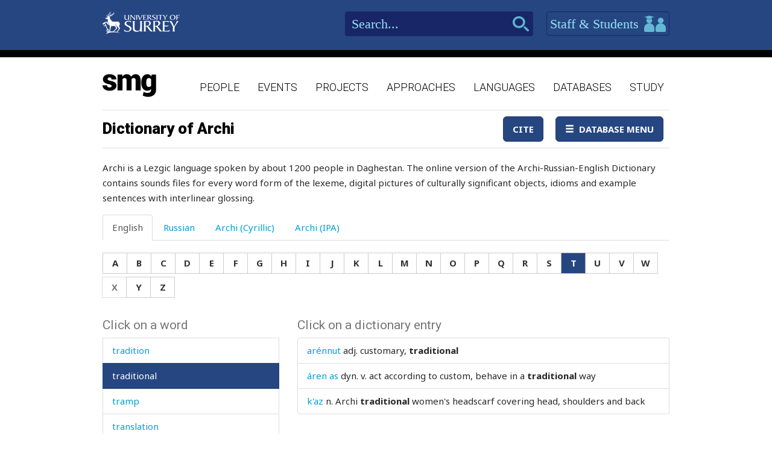

--- FILE ---
content_type: text/html; charset=utf-8
request_url: https://www.smg.surrey.ac.uk/archi-dictionary/?LE=116&WE=1669
body_size: 85607
content:


<!DOCTYPE html>
<!--[if lt IE 7]>      <html class="no-js ie6"> <![endif]-->
<!--[if IE 7]>         <html class="no-js ie7"> <![endif]-->
<!--[if IE 8]>         <html class="no-js ie8"> <![endif]-->
<!--[if gt IE 8]><!-->
<html class="no-js">
<!--<![endif]-->
<head><meta charset="utf-8" /><meta http-equiv="X-UA-Compatible" content="IE=Edge,chrome=1" /><link href="/favicon.ico" rel="icon" /><title>
	Dictionary of Archi - Surrey Morphology Group
</title><meta name="viewport" content="width=device-width, initial-scale=1" /><link rel='canonical' href='/archi-dictionary/' /><link href="//fonts.googleapis.com/css?family=Roboto:400,300,700,900,500" rel="stylesheet" type="text/css" /><link href="//fonts.googleapis.com/css?family=Noto+Sans:400,700" rel="stylesheet" type="text/css" /><link rel="stylesheet" href="../assets/css/style.min.css" />

    
    <link rel="stylesheet" href="/assets/css/db-style.min.css">


    <script type="text/javascript" src="/assets/scripts/libs/modernizr-2.6.2.min.js"> </script>
</head>
<body>
    
    <div class="container">
        <header class="header">
    <div class="top">
        <div class="wrapper">
            <a href="http://www.surrey.ac.uk/" class="logo">
                <img src="/assets/img/logo.png" alt="">
            </a>
            <div class="right">
                <div class="search">
                    <form method="get" action="/search">
                        <input type="text" placeholder="Search..." id="s" name="s" class="in-text">
                        <input type="submit" class="search-btn">
                    </form>
                </div>
                <a id="btn-staff-students" href="http://www.surrey.ac.uk/" class="btn-blue">Staff & Students
                    <i></i>
                </a>
                
            </div>
        </div>
    </div>
    <div class="bottom">
        <div class="wrapper">
            <a href="/" class="logo-main">
                <img src="/assets/img/logo-main.png" alt="">
            </a>
            <nav class="main-navigation">
    <ul>
                <li>
                    <a href="/people/">People</a>
                </li>
                <li>
                    <a href="/events/">Events</a>
                </li>
                <li>
                    <a href="/projects/">Projects</a>
                </li>
                <li>
                    <a href="/approaches/">Approaches</a>
                </li>
                <li>
                    <a href="/languages/">Languages</a>
                </li>
                <li>
                    <a href="/databases/">Databases</a>
                </li>
                <li>
                    <a href="/study/">Study</a>
                </li>

    </ul>
    <a href="javascript:;" class="mobile-nav-btn">
        <i class="ico mobile-nav"></i>
        <span>menu</span>
    </a>
</nav>
        </div>
    </div>
</header>

        <section class="content" id="content">
            
    <div class="wrapper db">
        
        <div class="db">
            <div class="container space-bottom databases-wrapper">
                

<nav class="navbar navbar-default" role="navigation">
    <div class="navbar-header">
        <button type="button" class="navbar-toggle" data-toggle="collapse" data-target="#navbar" aria-expanded="false" aria-controls="navbar">
            <span class="sr-only">Toggle navigation</span>
            <span class="icon-bar"></span>
            <span class="icon-bar"></span>
            <span class="icon-bar"></span>
        </button>
        <h1 class='navbar-brand''><a href='#'>Dictionary of Archi</a></h1>
    </div>
    <div id="navbar" class="navbar-collapse collapse">
        <ul class="nav navbar-nav navbar-right">
            <li><a href="/archi-dictionary/cite/" id="CiteLink" class="btn btn-primary" data-toggle="lightbox">Cite</a></li>
            
            <li id="NavigationDropDown" class="dropdown">
                <a class="btn btn-primary dropdown-toggle" data-toggle="dropdown" aria-expanded="false">
                    <span class="glyphicon glyphicon-menu-hamburger"></span>&nbsp;&nbsp;Database Menu</a>
                <ul class="dropdown-menu" role="menu">
                    
                            <li><a href="/archi-dictionary/" id="TheLink">Dictionary of Archi</a></li>
                        
                            <li><a href="/projects/archi-dictionary/print-edition/" id="TheLink">Dictionary of Archi - Print edition</a></li>
                        
                            <li><a href="/projects/archi-dictionary/reference-edition/" id="TheLink">Dictionary of Archi - Reference edition</a></li>
                        
                            <li><a href="/projects/archi-dictionary/linguists-edition/" id="TheLink">Dictionary of Archi - Linguist&#39;s edition</a></li>
                        
                            <li><a href="/archi-dictionary/help/" id="TheLink">Help</a></li>
                        
                    
                    
                </ul>
            </li>
        </ul>
    </div>
    <!--/.nav-collapse -->
</nav>


                <form method="post" action="/archi-dictionary/?LE=116&amp;WE=1669" id="form1">
<div class="aspNetHidden">
<input type="hidden" name="__VIEWSTATE" id="__VIEWSTATE" value="hoQr+SPn/VyKlzaXhozsQkhLZ7w3KZX42+XgDBZm5EschYFRT9dzQn0rmi6Y/USwUBZ0WhNuS6WVLcIUzV2gY5lU5c0J7rzjb6QMOGFl2GVvR0BkEOTHL2qze5ZRUyK91lj1JJBpMLONStH9cRHFij+LTjPuK095sFHrpA/RcZtzSKekFMpQhpVBuE9x+OJny55mt3VcW7z5odNSYrZCXzYuemtY8wcMTouxs+kBiE9vAC/dlJzclpt7c5AKRgU7DUhnWNJEUt8riAaxp5a/[base64]/JEWNijViiuXNSSVutaHpI/4UXYb1+gRVv0aVOx5uBiV0jn/nUnEWAc22leHRRY3vDrWd+dFLnQLzn+NIw7civKgRTIJaeDLOXdZlCLVwEo+yCSMFDNO/Dymc7b99JHbo3Gilw0x+ACprfRMMyj6OdThmchqqsYt3K+jkIiJ3uIWu4xCx3jHPLVJ591Xh0SOLxB4chRxo6JXk8PpnH/5U0qrYOYrouAXwUKA9wS4CK6MnI3Sj0vFYJR+OBTMNf1pcBqFqJaSVxFc82C8SMPUMD5NHzDqK2V7+/hA1kBK3pDYHV0d8qGuiUeeDVcvMexjn5x36ll04GkPFIHdKsScF51VCTciwgkgzW+dVHTRppAEuwyyne0t499VdfRUMcHv3fOBDya8ikC0WtQT/EB7585Ng/IXE5heyPuVshodCFNgSopDLiDN36iJs58ELv3N9vu8Iy5Sdg8pai/w==" />
</div>

<script type="text/javascript">
//<![CDATA[
var theForm = document.forms['form1'];
if (!theForm) {
    theForm = document.form1;
}
function __doPostBack(eventTarget, eventArgument) {
    if (!theForm.onsubmit || (theForm.onsubmit() != false)) {
        theForm.__EVENTTARGET.value = eventTarget;
        theForm.__EVENTARGUMENT.value = eventArgument;
        theForm.submit();
    }
}
//]]>
</script>


<script src="/WebResource.axd?d=pynGkmcFUV13He1Qd6_TZBbqf2SB27EcG7IZl5oosjUeL0eCJ9Vj7bkXqcRGOLUYNGSGhIs61Ju_3jruuGsA-Q2&amp;t=638942246805310136" type="text/javascript"></script>

                    <p>Archi is a Lezgic language spoken by about 1200 people in Daghestan. The online version of the Archi-Russian-English Dictionary contains sounds files for every word form of the lexeme, digital pictures of culturally significant objects, idioms and example sentences with interlinear glossing.</p>
<p><span style="border-radius: 2px; text-indent: 20px; width: auto; padding: 0px 4px 0px 0px; text-align: center; font: bold 11px/20px 'Helvetica Neue',Helvetica,sans-serif; color: #ffffff; background: #bd081c  no-repeat scroll 3px 50% / 14px 14px; position: absolute; opacity: 1; z-index: 8675309; display: none; cursor: pointer; top: 22px; left: 18px;">Save</span></p>
                    


<div id="archi" data-db-group-name="archi">
    <div class="row">
        <div class="col-sm-12">
            <div role="tabpanel">
                <ul class="nav nav-tabs space-bottom" role="tablist">
                    <li role="presentation" class="active"><a href="#english" aria-controls="english" role="tab" data-toggle="tab">English</a></li>
                    <li role="presentation" class=""><a href="#russian" aria-controls="russian" role="tab" data-toggle="tab">Russian</a></li>
                    <li role="presentation" class=""><a href="#cyrillic" aria-controls="cyrillic" role="tab" data-toggle="tab">Archi (Cyrillic)</a></li>
                    <li role="presentation" class=""><a href="#ipa" aria-controls="ipa" role="tab" data-toggle="tab">Archi (IPA)</a></li>
                </ul>

                <div class="tab-content space-bottom">
                    
                    <div role="tabpanel" class="tab-pane active" id="english">
                        <div id="litEnglishLetters" class="letter-group" aria-label="English">
                            <div class="btn-group space-bottom-sm" role="group">
                                <a class="btn btn-default" href="?LE=97">A</a>
                                <a class="btn btn-default" href="?LE=98">B</a>
                                <a class="btn btn-default" href="?LE=99">C</a>
                                <a class="btn btn-default" href="?LE=100">D</a>
                                <a class="btn btn-default" href="?LE=101">E</a>
                                <a class="btn btn-default" href="?LE=102">F</a>
                                <a class="btn btn-default" href="?LE=103">G</a>
                                <a class="btn btn-default" href="?LE=104">H</a>
                                <a class="btn btn-default" href="?LE=105">I</a>
                                <a class="btn btn-default" href="?LE=106">J</a>
                                <a class="btn btn-default" href="?LE=107">K</a>
                                <a class="btn btn-default" href="?LE=108">L</a>
                                <a class="btn btn-default" href="?LE=109">M</a>
                                <a class="btn btn-default" href="?LE=110">N</a>
                                <a class="btn btn-default" href="?LE=111">O</a>
                                <a class="btn btn-default" href="?LE=112">P</a>
                                <a class="btn btn-default" href="?LE=113">Q</a>
                                <a class="btn btn-default" href="?LE=114">R</a>
                                <a class="btn btn-default" href="?LE=115">S</a>
                                <a class="btn btn-default" href="?LE=116">T</a>
                                <a class="btn btn-default" href="?LE=117">U</a>
                                <a class="btn btn-default" href="?LE=118">V</a>
                                <a class="btn btn-default" href="?LE=119">W</a>
                                <a class="btn btn-default" href="javacript:;" disabled="disabled">X</a>
                                <a class="btn btn-default" href="?LE=121">Y</a>
                                <a class="btn btn-default" href="?LE=122">Z</a>
                            </div>
                        </div>
                    </div>
                    <div role="tabpanel" class="tab-pane " id="russian">
                        <div id="litRussianLetters" class="letter-group" aria-label="Russian">
                            <div class="btn-group space-bottom-sm" role="group">
                                <a class="btn btn-default" href="?LR=1072">А</a>
                                <a class="btn btn-default" href="?LR=1073">Б</a>
                                <a class="btn btn-default" href="?LR=1074">В</a>
                                <a class="btn btn-default" href="?LR=1075">Г</a>
                                <a class="btn btn-default" href="?LR=1076">Д</a>
                                <a class="btn btn-default" href="?LR=1077">Е</a>
                                <a class="btn btn-default" href="?LR=1078">Ж</a>
                                <a class="btn btn-default" href="?LR=1079">З</a>
                                <a class="btn btn-default" href="?LR=1080">И</a>
                                <a class="btn btn-default" href="javacript:;" disabled="disabled">Й</a>
                                <a class="btn btn-default" href="?LR=1082">К</a>
                                <a class="btn btn-default" href="?LR=1083">Л</a>
                                <a class="btn btn-default" href="?LR=1084">М</a>
                                <a class="btn btn-default" href="?LR=1085">Н</a>
                                <a class="btn btn-default" href="?LR=1086">О</a>
                                <a class="btn btn-default" href="?LR=1087">П</a>
                                <a class="btn btn-default" href="?LR=1088">Р</a>
                                <a class="btn btn-default" href="?LR=1089">С</a>
                                <a class="btn btn-default" href="?LR=1090">Т</a>
                                <a class="btn btn-default" href="?LR=1091">У</a>
                                <a class="btn btn-default" href="?LR=1092">Ф</a>
                                <a class="btn btn-default" href="?LR=1093">Х</a>
                                <a class="btn btn-default" href="?LR=1094">Ц</a>
                                <a class="btn btn-default" href="?LR=1095">Ч</a>
                                <a class="btn btn-default" href="?LR=1096">Ш</a>
                                <a class="btn btn-default" href="?LR=1097">Щ</a>
                                <a class="btn btn-default" href="javacript:;" disabled="disabled">Ъ</a>
                                <a class="btn btn-default" href="javacript:;" disabled="disabled">Ы</a>
                                <a class="btn btn-default" href="javacript:;" disabled="disabled">Ь</a>
                                <a class="btn btn-default" href="?LR=1101">Э</a>
                                <a class="btn btn-default" href="?LR=1102">Ю</a>
                                <a class="btn btn-default" href="?LR=1103">Я</a>
                            </div>
                        </div>
                    </div>
                    <div role="tabpanel" class="tab-pane " id="cyrillic">
                        <div id="litCyrillicLetters" class="letter-group" aria-label="Archi (Cyrillic)">
                            <div class="btn-group space-bottom-sm" role="group">
                                <a class="btn btn-default" href="?LC=1">а</a>
                                <a class="btn btn-default" href="?LC=2">аI</a>
                                <a class="btn btn-default" href="?LC=3">а́</a>
                                <a class="btn btn-default" href="?LC=4">а́а</a>
                                <a class="btn btn-default" href="?LC=5">а́I</a>
                                <a class="btn btn-default" href="?LC=6">б</a>
                                <a class="btn btn-default" href="?LC=7">ц</a>
                                <a class="btn btn-default" href="?LC=8">ч</a>
                                <a class="btn btn-default" href="?LC=9">чI</a>
                                <a class="btn btn-default" href="?LC=10">цI</a>
                                <a class="btn btn-default" href="?LC=11">д</a>
                                <a class="btn btn-default" href="?LC=12">е</a>
                                <a class="btn btn-default" href="?LC=13">еI</a>
                                <a class="btn btn-default" href="?LC=14">е́</a>
                                <a class="btn btn-default" href="?LC=15">е́е</a>
                                <a class="btn btn-default" href="?LC=16">е́I</a>
                                <a class="btn btn-default" href="?LC=17">г</a>
                                <a class="btn btn-default" href="?LC=18">гв</a>
                                <a class="btn btn-default" href="?LC=19">гь</a>
                                <a class="btn btn-default" href="?LC=20">и</a>
                                <a class="btn btn-default" href="?LC=21">иI</a>
                                <a class="btn btn-default" href="?LC=22">и́</a>
                                <a class="btn btn-default" href="?LC=23">и́и</a>
                                <a class="btn btn-default" href="?LC=25">й</a>
                                <a class="btn btn-default" href="?LC=26">к</a>
                                <a class="btn btn-default" href="?LC=27">кI</a>
                                <a class="btn btn-default" href="?LC=29">лI</a>
                                <a class="btn btn-default" href="?LC=30">кь</a>
                                <a class="btn btn-default" href="?LC=31">кв</a>
                                <a class="btn btn-default" href="?LC=32">лIв</a>
                                <a class="btn btn-default" href="?LC=33">кьв</a>
                                <a class="btn btn-default" href="?LC=34">кIв</a>
                                <a class="btn btn-default" href="?LC=36">л</a>
                                <a class="btn btn-default" href="?LC=37">лъ</a>
                                <a class="btn btn-default" href="?LC=38">ллъ</a>
                                <a class="btn btn-default" href="?LC=39">ллъв</a>
                                <a class="btn btn-default" href="?LC=40">лъв</a>
                                <a class="btn btn-default" href="?LC=41">м</a>
                                <a class="btn btn-default" href="?LC=42">н</a>
                                <a class="btn btn-default" href="?LC=43">о</a>
                                <a class="btn btn-default" href="?LC=44">оI</a>
                                <a class="btn btn-default" href="?LC=45">о́</a>
                                <a class="btn btn-default" href="?LC=46">о́о</a>
                                <a class="btn btn-default" href="?LC=47">о́I</a>
                                <a class="btn btn-default" href="?LC=48">п</a>
                                <a class="btn btn-default" href="?LC=49">пI</a>
                                <a class="btn btn-default" href="?LC=50">хъ</a>
                                <a class="btn btn-default" href="?LC=51">хъI</a>
                                <a class="btn btn-default" href="?LC=52">хъIв</a>
                                <a class="btn btn-default" href="?LC=53">къI</a>
                                <a class="btn btn-default" href="?LC=54">къIв</a>
                                <a class="btn btn-default" href="?LC=55">къ</a>
                                <a class="btn btn-default" href="?LC=56">ккъI</a>
                                <a class="btn btn-default" href="?LC=57">р</a>
                                <a class="btn btn-default" href="?LC=58">гъ</a>
                                <a class="btn btn-default" href="?LC=59">гъI</a>
                                <a class="btn btn-default" href="?LC=60">гъIв</a>
                                <a class="btn btn-default" href="?LC=61">с</a>
                                <a class="btn btn-default" href="?LC=62">сс</a>
                                <a class="btn btn-default" href="?LC=63">ш</a>
                                <a class="btn btn-default" href="?LC=64">щ</a>
                                <a class="btn btn-default" href="?LC=65">т</a>
                                <a class="btn btn-default" href="?LC=66">тI</a>
                                <a class="btn btn-default" href="?LC=67">тв</a>
                                <a class="btn btn-default" href="?LC=68">у</a>
                                <a class="btn btn-default" href="?LC=69">уI</a>
                                <a class="btn btn-default" href="?LC=70">у́</a>
                                <a class="btn btn-default" href="?LC=71">у́у</a>
                                <a class="btn btn-default" href="?LC=72">у́I</a>
                                <a class="btn btn-default" href="?LC=73">в</a>
                                <a class="btn btn-default" href="?LC=74">з</a>
                                <a class="btn btn-default" href="?LC=75">ж</a>
                                <a class="btn btn-default" href="?LC=76">жв</a>
                                <a class="btn btn-default" href="?LC=77">гI</a>
                                <a class="btn btn-default" href="?LC=78">х</a>
                                <a class="btn btn-default" href="?LC=79">хв</a>
                                <a class="btn btn-default" href="?LC=80">хьI</a>
                                <a class="btn btn-default" href="?LC=81">хьIв</a>
                                <a class="btn btn-default" href="?LC=82">хх</a>
                                <a class="btn btn-default" href="?LC=83">ххв</a>
                                <a class="btn btn-default" href="?LC=84">ххьI</a>
                                <a class="btn btn-default" href="?LC=85">ххьIв</a>
                                <a class="btn btn-default" href="?LC=86">хI</a>
                            </div>
                        </div>
                    </div>
                    <div role="tabpanel" class="tab-pane " id="ipa">
                        <div id="litIpaLetters" class="letter-group" aria-label="Archi (IPA)">
                            <div class="btn-group space-bottom-sm" role="group">
                                <a class="btn btn-default" href="?LI=1">a</a>
                                <a class="btn btn-default" href="?LI=2">aˤ</a>
                                <a class="btn btn-default" href="?LI=3">á</a>
                                <a class="btn btn-default" href="?LI=4">áː</a>
                                <a class="btn btn-default" href="?LI=5">áˤ</a>
                                <a class="btn btn-default" href="?LI=6">b</a>
                                <a class="btn btn-default" href="?LI=7">c</a>
                                <a class="btn btn-default" href="?LI=8">č</a>
                                <a class="btn btn-default" href="?LI=9">č'</a>
                                <a class="btn btn-default" href="?LI=10">c'</a>
                                <a class="btn btn-default" href="?LI=11">d</a>
                                <a class="btn btn-default" href="?LI=12">e</a>
                                <a class="btn btn-default" href="?LI=13">eˤ</a>
                                <a class="btn btn-default" href="?LI=14">é</a>
                                <a class="btn btn-default" href="?LI=15">éː</a>
                                <a class="btn btn-default" href="?LI=16">éˤ</a>
                                <a class="btn btn-default" href="?LI=17">g</a>
                                <a class="btn btn-default" href="?LI=18">gʷ</a>
                                <a class="btn btn-default" href="?LI=19">h</a>
                                <a class="btn btn-default" href="?LI=20">i</a>
                                <a class="btn btn-default" href="?LI=21">iˤ</a>
                                <a class="btn btn-default" href="?LI=22">í</a>
                                <a class="btn btn-default" href="?LI=23">íː</a>
                                <a class="btn btn-default" href="?LI=25">j</a>
                                <a class="btn btn-default" href="?LI=26">k</a>
                                <a class="btn btn-default" href="?LI=27">k'</a>
                                <a class="btn btn-default" href="?LI=29">kɬ</a>
                                <a class="btn btn-default" href="?LI=30">kɬ'</a>
                                <a class="btn btn-default" href="?LI=31">kʷ</a>
                                <a class="btn btn-default" href="?LI=32">kɬʷ</a>
                                <a class="btn btn-default" href="?LI=33">kɬ'ʷ</a>
                                <a class="btn btn-default" href="?LI=34">k'ʷ</a>
                                <a class="btn btn-default" href="?LI=36">l</a>
                                <a class="btn btn-default" href="?LI=37">ɬ</a>
                                <a class="btn btn-default" href="?LI=38">ɬː</a>
                                <a class="btn btn-default" href="?LI=39">ɬːʷ</a>
                                <a class="btn btn-default" href="?LI=40">ɬʷ</a>
                                <a class="btn btn-default" href="?LI=41">m</a>
                                <a class="btn btn-default" href="?LI=42">n</a>
                                <a class="btn btn-default" href="?LI=43">o</a>
                                <a class="btn btn-default" href="?LI=44">oˤ</a>
                                <a class="btn btn-default" href="?LI=45">ó</a>
                                <a class="btn btn-default" href="?LI=46">óː</a>
                                <a class="btn btn-default" href="?LI=47">óˤ</a>
                                <a class="btn btn-default" href="?LI=48">p</a>
                                <a class="btn btn-default" href="?LI=49">p'</a>
                                <a class="btn btn-default" href="?LI=50">q</a>
                                <a class="btn btn-default" href="?LI=51">qˤ</a>
                                <a class="btn btn-default" href="?LI=52">qʷˤ</a>
                                <a class="btn btn-default" href="?LI=54">q'ʷˤ</a>
                                <a class="btn btn-default" href="?LI=55">q'</a>
                                <a class="btn btn-default" href="?LI=56">qː'ˤ</a>
                                <a class="btn btn-default" href="?LI=57">r</a>
                                <a class="btn btn-default" href="?LI=58">ʁ</a>
                                <a class="btn btn-default" href="?LI=59">ʁˤ</a>
                                <a class="btn btn-default" href="?LI=60">ʁʷˤ</a>
                                <a class="btn btn-default" href="?LI=61">s</a>
                                <a class="btn btn-default" href="?LI=62">sː</a>
                                <a class="btn btn-default" href="?LI=63">š</a>
                                <a class="btn btn-default" href="?LI=64">šː</a>
                                <a class="btn btn-default" href="?LI=65">t</a>
                                <a class="btn btn-default" href="?LI=66">t'</a>
                                <a class="btn btn-default" href="?LI=67">tʷ</a>
                                <a class="btn btn-default" href="?LI=68">u</a>
                                <a class="btn btn-default" href="?LI=69">uˤ</a>
                                <a class="btn btn-default" href="?LI=70">ú</a>
                                <a class="btn btn-default" href="?LI=53">q'ˤ</a>
                                <a class="btn btn-default" href="?LI=71">úː</a>
                                <a class="btn btn-default" href="?LI=72">úˤ</a>
                                <a class="btn btn-default" href="?LI=73">w</a>
                                <a class="btn btn-default" href="?LI=74">z</a>
                                <a class="btn btn-default" href="?LI=75">ž</a>
                                <a class="btn btn-default" href="?LI=76">žʷ</a>
                                <a class="btn btn-default" href="?LI=77">ʕ</a>
                                <a class="btn btn-default" href="?LI=78">χ</a>
                                <a class="btn btn-default" href="?LI=79">χʷ</a>
                                <a class="btn btn-default" href="?LI=80">χˤ</a>
                                <a class="btn btn-default" href="?LI=81">χʷˤ</a>
                                <a class="btn btn-default" href="?LI=82">χː</a>
                                <a class="btn btn-default" href="?LI=83">χːʷ</a>
                                <a class="btn btn-default" href="?LI=84">χːˤ</a>
                                <a class="btn btn-default" href="?LI=85">χːʷˤ</a>
                                <a class="btn btn-default" href="?LI=86">ħ</a>
                            </div>
                        </div>
                    </div>
                </div>
            </div>
        </div>
    </div>
    <div id="results" class="row">
        <div class="col-sm-4">
                    

<div id="words">
    <h2>Click on a word</h2>
    <div class="scroll-container">
        <ul id="litWordList" class="list-group"><li class="list-group-item"><a href="https://www.smg.surrey.ac.uk/archi-dictionary/?LE=116&WE=3019" target="_parent">table</a></li><li class="list-group-item"><a href="https://www.smg.surrey.ac.uk/archi-dictionary/?LE=116&WE=2697" target="_parent">tableware</a></li><li class="list-group-item"><a href="https://www.smg.surrey.ac.uk/archi-dictionary/?LE=116&WE=3319" target="_parent">tact</a></li><li class="list-group-item"><a href="https://www.smg.surrey.ac.uk/archi-dictionary/?LE=116&WE=3557" target="_parent">tactful</a></li><li class="list-group-item"><a href="https://www.smg.surrey.ac.uk/archi-dictionary/?LE=116&WE=461" target="_parent">taffeta</a></li><li class="list-group-item"><a href="https://www.smg.surrey.ac.uk/archi-dictionary/?LE=116&WE=2402" target="_parent">tail</a></li><li class="list-group-item"><a href="https://www.smg.surrey.ac.uk/archi-dictionary/?LE=116&WE=2210" target="_parent">tailbone</a></li><li class="list-group-item"><a href="https://www.smg.surrey.ac.uk/archi-dictionary/?LE=116&WE=856" target="_parent">take</a></li><li class="list-group-item"><a href="https://www.smg.surrey.ac.uk/archi-dictionary/?LE=116&WE=1613" target="_parent">tale</a></li><li class="list-group-item"><a href="https://www.smg.surrey.ac.uk/archi-dictionary/?LE=116&WE=2799" target="_parent">talent</a></li><li class="list-group-item"><a href="https://www.smg.surrey.ac.uk/archi-dictionary/?LE=116&WE=3374" target="_parent">talented</a></li><li class="list-group-item"><a href="https://www.smg.surrey.ac.uk/archi-dictionary/?LE=116&WE=3280" target="_parent">tales</a></li><li class="list-group-item"><a href="https://www.smg.surrey.ac.uk/archi-dictionary/?LE=116&WE=189" target="_parent">talk</a></li><li class="list-group-item"><a href="https://www.smg.surrey.ac.uk/archi-dictionary/?LE=116&WE=251" target="_parent">talker</a></li><li class="list-group-item"><a href="https://www.smg.surrey.ac.uk/archi-dictionary/?LE=116&WE=834" target="_parent">tall</a></li><li class="list-group-item"><a href="https://www.smg.surrey.ac.uk/archi-dictionary/?LE=116&WE=3196" target="_parent">talon</a></li><li class="list-group-item"><a href="https://www.smg.surrey.ac.uk/archi-dictionary/?LE=116&WE=1594" target="_parent">tambour</a></li><li class="list-group-item"><a href="https://www.smg.surrey.ac.uk/archi-dictionary/?LE=116&WE=1980" target="_parent">tambourine</a></li><li class="list-group-item"><a href="https://www.smg.surrey.ac.uk/archi-dictionary/?LE=116&WE=3695" target="_parent">tame</a></li><li class="list-group-item"><a href="https://www.smg.surrey.ac.uk/archi-dictionary/?LE=116&WE=1000" target="_parent">tamp</a></li><li class="list-group-item"><a href="https://www.smg.surrey.ac.uk/archi-dictionary/?LE=116&WE=436" target="_parent">tanned</a></li><li class="list-group-item"><a href="https://www.smg.surrey.ac.uk/archi-dictionary/?LE=116&WE=1720" target="_parent">tap</a></li><li class="list-group-item"><a href="https://www.smg.surrey.ac.uk/archi-dictionary/?LE=116&WE=417" target="_parent">tape</a></li><li class="list-group-item"><a href="https://www.smg.surrey.ac.uk/archi-dictionary/?LE=116&WE=2474" target="_parent">tar</a></li><li class="list-group-item"><a href="https://www.smg.surrey.ac.uk/archi-dictionary/?LE=116&WE=2522" target="_parent">tarmac</a></li><li class="list-group-item"><a href="https://www.smg.surrey.ac.uk/archi-dictionary/?LE=116&WE=3440" target="_parent">tarpaulin</a></li><li class="list-group-item"><a href="https://www.smg.surrey.ac.uk/archi-dictionary/?LE=116&WE=3272" target="_parent">task</a></li><li class="list-group-item"><a href="https://www.smg.surrey.ac.uk/archi-dictionary/?LE=116&WE=416" target="_parent">tassel</a></li><li class="list-group-item"><a href="https://www.smg.surrey.ac.uk/archi-dictionary/?LE=116&WE=2986" target="_parent">taste</a></li><li class="list-group-item"><a href="https://www.smg.surrey.ac.uk/archi-dictionary/?LE=116&WE=1355" target="_parent">tasty</a></li><li class="list-group-item"><a href="https://www.smg.surrey.ac.uk/archi-dictionary/?LE=116&WE=923" target="_parent">taunt</a></li><li class="list-group-item"><a href="https://www.smg.surrey.ac.uk/archi-dictionary/?LE=116&WE=3149" target="_parent">tax</a></li><li class="list-group-item"><a href="https://www.smg.surrey.ac.uk/archi-dictionary/?LE=116&WE=1010" target="_parent">tea</a></li><li class="list-group-item"><a href="https://www.smg.surrey.ac.uk/archi-dictionary/?LE=116&WE=1573" target="_parent">teach</a></li><li class="list-group-item"><a href="https://www.smg.surrey.ac.uk/archi-dictionary/?LE=116&WE=806" target="_parent">teacher</a></li><li class="list-group-item"><a href="https://www.smg.surrey.ac.uk/archi-dictionary/?LE=116&WE=387" target="_parent">teapot</a></li><li class="list-group-item"><a href="https://www.smg.surrey.ac.uk/archi-dictionary/?LE=116&WE=2288" target="_parent">tear</a></li><li class="list-group-item"><a href="https://www.smg.surrey.ac.uk/archi-dictionary/?LE=116&WE=2042" target="_parent">tears</a></li><li class="list-group-item"><a href="https://www.smg.surrey.ac.uk/archi-dictionary/?LE=116&WE=2118" target="_parent">tease</a></li><li class="list-group-item"><a href="https://www.smg.surrey.ac.uk/archi-dictionary/?LE=116&WE=2111" target="_parent">teeth</a></li><li class="list-group-item"><a href="https://www.smg.surrey.ac.uk/archi-dictionary/?LE=116&WE=3386" target="_parent">telephone</a></li><li class="list-group-item"><a href="https://www.smg.surrey.ac.uk/archi-dictionary/?LE=116&WE=945" target="_parent">tell</a></li><li class="list-group-item"><a href="https://www.smg.surrey.ac.uk/archi-dictionary/?LE=116&WE=2726" target="_parent">temper</a></li><li class="list-group-item"><a href="https://www.smg.surrey.ac.uk/archi-dictionary/?LE=116&WE=1264" target="_parent">tempestuous</a></li><li class="list-group-item"><a href="https://www.smg.surrey.ac.uk/archi-dictionary/?LE=116&WE=2393" target="_parent">temples</a></li><li class="list-group-item"><a href="https://www.smg.surrey.ac.uk/archi-dictionary/?LE=116&WE=3129" target="_parent">ten</a></li><li class="list-group-item"><a href="https://www.smg.surrey.ac.uk/archi-dictionary/?LE=116&WE=2707" target="_parent">tend</a></li><li class="list-group-item"><a href="https://www.smg.surrey.ac.uk/archi-dictionary/?LE=116&WE=2198" target="_parent">tender</a></li><li class="list-group-item"><a href="https://www.smg.surrey.ac.uk/archi-dictionary/?LE=116&WE=453" target="_parent">tendon</a></li><li class="list-group-item"><a href="https://www.smg.surrey.ac.uk/archi-dictionary/?LE=116&WE=2524" target="_parent">tense</a></li><li class="list-group-item"><a href="https://www.smg.surrey.ac.uk/archi-dictionary/?LE=116&WE=392" target="_parent">tent</a></li><li class="list-group-item"><a href="https://www.smg.surrey.ac.uk/archi-dictionary/?LE=116&WE=1998" target="_parent">term</a></li><li class="list-group-item"><a href="https://www.smg.surrey.ac.uk/archi-dictionary/?LE=116&WE=3008" target="_parent">territory</a></li><li class="list-group-item"><a href="https://www.smg.surrey.ac.uk/archi-dictionary/?LE=116&WE=3717" target="_parent">test</a></li><li class="list-group-item"><a href="https://www.smg.surrey.ac.uk/archi-dictionary/?LE=116&WE=3524" target="_parent">testament</a></li><li class="list-group-item"><a href="https://www.smg.surrey.ac.uk/archi-dictionary/?LE=116&WE=570" target="_parent">testicle</a></li><li class="list-group-item"><a href="https://www.smg.surrey.ac.uk/archi-dictionary/?LE=116&WE=3236" target="_parent">textile</a></li><li class="list-group-item"><a href="https://www.smg.surrey.ac.uk/archi-dictionary/?LE=116&WE=1581" target="_parent">than</a></li><li class="list-group-item"><a href="https://www.smg.surrey.ac.uk/archi-dictionary/?LE=116&WE=927" target="_parent">thank</a></li><li class="list-group-item"><a href="https://www.smg.surrey.ac.uk/archi-dictionary/?LE=116&WE=3363" target="_parent">thankfulness</a></li><li class="list-group-item"><a href="https://www.smg.surrey.ac.uk/archi-dictionary/?LE=116&WE=611" target="_parent">that</a></li><li class="list-group-item"><a href="https://www.smg.surrey.ac.uk/archi-dictionary/?LE=116&WE=349" target="_parent">theft</a></li><li class="list-group-item"><a href="https://www.smg.surrey.ac.uk/archi-dictionary/?LE=116&WE=2870" target="_parent">their</a></li><li class="list-group-item"><a href="https://www.smg.surrey.ac.uk/archi-dictionary/?LE=116&WE=3622" target="_parent">themselves</a></li><li class="list-group-item"><a href="https://www.smg.surrey.ac.uk/archi-dictionary/?LE=116&WE=1463" target="_parent">then</a></li><li class="list-group-item"><a href="https://www.smg.surrey.ac.uk/archi-dictionary/?LE=116&WE=1200" target="_parent">there</a></li><li class="list-group-item"><a href="https://www.smg.surrey.ac.uk/archi-dictionary/?LE=116&WE=173" target="_parent">thick</a></li><li class="list-group-item"><a href="https://www.smg.surrey.ac.uk/archi-dictionary/?LE=116&WE=1029" target="_parent">thicken</a></li><li class="list-group-item"><a href="https://www.smg.surrey.ac.uk/archi-dictionary/?LE=116&WE=348" target="_parent">thief</a></li><li class="list-group-item"><a href="https://www.smg.surrey.ac.uk/archi-dictionary/?LE=116&WE=2529" target="_parent">thievish</a></li><li class="list-group-item"><a href="https://www.smg.surrey.ac.uk/archi-dictionary/?LE=116&WE=2862" target="_parent">thigh</a></li><li class="list-group-item"><a href="https://www.smg.surrey.ac.uk/archi-dictionary/?LE=116&WE=598" target="_parent">thimble</a></li><li class="list-group-item"><a href="https://www.smg.surrey.ac.uk/archi-dictionary/?LE=116&WE=198" target="_parent">thin</a></li><li class="list-group-item"><a href="https://www.smg.surrey.ac.uk/archi-dictionary/?LE=116&WE=669" target="_parent">thing</a></li><li class="list-group-item"><a href="https://www.smg.surrey.ac.uk/archi-dictionary/?LE=116&WE=347" target="_parent">things</a></li><li class="list-group-item"><a href="https://www.smg.surrey.ac.uk/archi-dictionary/?LE=116&WE=32" target="_parent">think</a></li><li class="list-group-item"><a href="https://www.smg.surrey.ac.uk/archi-dictionary/?LE=116&WE=2012" target="_parent">thirst</a></li><li class="list-group-item"><a href="https://www.smg.surrey.ac.uk/archi-dictionary/?LE=116&WE=2013" target="_parent">thirsty</a></li><li class="list-group-item"><a href="https://www.smg.surrey.ac.uk/archi-dictionary/?LE=116&WE=3081" target="_parent">thirty</a></li><li class="list-group-item"><a href="https://www.smg.surrey.ac.uk/archi-dictionary/?LE=116&WE=1438" target="_parent">this</a></li><li class="list-group-item"><a href="https://www.smg.surrey.ac.uk/archi-dictionary/?LE=116&WE=1906" target="_parent">thistle</a></li><li class="list-group-item"><a href="https://www.smg.surrey.ac.uk/archi-dictionary/?LE=116&WE=2232" target="_parent">thorax</a></li><li class="list-group-item"><a href="https://www.smg.surrey.ac.uk/archi-dictionary/?LE=116&WE=311" target="_parent">thorn</a></li><li class="list-group-item"><a href="https://www.smg.surrey.ac.uk/archi-dictionary/?LE=116&WE=2479" target="_parent">thought</a></li><li class="list-group-item"><a href="https://www.smg.surrey.ac.uk/archi-dictionary/?LE=116&WE=3783" target="_parent">thousand</a></li><li class="list-group-item"><a href="https://www.smg.surrey.ac.uk/archi-dictionary/?LE=116&WE=1629" target="_parent">thread</a></li><li class="list-group-item"><a href="https://www.smg.surrey.ac.uk/archi-dictionary/?LE=116&WE=1767" target="_parent">threaten</a></li><li class="list-group-item"><a href="https://www.smg.surrey.ac.uk/archi-dictionary/?LE=116&WE=3080" target="_parent">three</a></li><li class="list-group-item"><a href="https://www.smg.surrey.ac.uk/archi-dictionary/?LE=116&WE=1376" target="_parent">thresh</a></li><li class="list-group-item"><a href="https://www.smg.surrey.ac.uk/archi-dictionary/?LE=116&WE=754" target="_parent">threshing</a></li><li class="list-group-item"><a href="https://www.smg.surrey.ac.uk/archi-dictionary/?LE=116&WE=341" target="_parent">threshing-floor</a></li><li class="list-group-item"><a href="https://www.smg.surrey.ac.uk/archi-dictionary/?LE=116&WE=319" target="_parent">threshold</a></li><li class="list-group-item"><a href="https://www.smg.surrey.ac.uk/archi-dictionary/?LE=116&WE=3489" target="_parent">thrift</a></li><li class="list-group-item"><a href="https://www.smg.surrey.ac.uk/archi-dictionary/?LE=116&WE=643" target="_parent">throat</a></li><li class="list-group-item"><a href="https://www.smg.surrey.ac.uk/archi-dictionary/?LE=116&WE=3431" target="_parent">throb</a></li><li class="list-group-item"><a href="https://www.smg.surrey.ac.uk/archi-dictionary/?LE=116&WE=2116" target="_parent">throne</a></li><li class="list-group-item"><a href="https://www.smg.surrey.ac.uk/archi-dictionary/?LE=116&WE=30" target="_parent">through</a></li><li class="list-group-item"><a href="https://www.smg.surrey.ac.uk/archi-dictionary/?LE=116&WE=976" target="_parent">throw</a></li><li class="list-group-item"><a href="https://www.smg.surrey.ac.uk/archi-dictionary/?LE=116&WE=3548" target="_parent">thrust</a></li><li class="list-group-item"><a href="https://www.smg.surrey.ac.uk/archi-dictionary/?LE=116&WE=1249" target="_parent">thumb</a></li><li class="list-group-item"><a href="https://www.smg.surrey.ac.uk/archi-dictionary/?LE=116&WE=2527" target="_parent">thunder</a></li><li class="list-group-item"><a href="https://www.smg.surrey.ac.uk/archi-dictionary/?LE=116&WE=779" target="_parent">thursday</a></li><li class="list-group-item"><a href="https://www.smg.surrey.ac.uk/archi-dictionary/?LE=116&WE=2578" target="_parent">thyme</a></li><li class="list-group-item"><a href="https://www.smg.surrey.ac.uk/archi-dictionary/?LE=116&WE=2299" target="_parent">tick</a></li><li class="list-group-item"><a href="https://www.smg.surrey.ac.uk/archi-dictionary/?LE=116&WE=3085" target="_parent">tickle</a></li><li class="list-group-item"><a href="https://www.smg.surrey.ac.uk/archi-dictionary/?LE=116&WE=3084" target="_parent">tickly</a></li><li class="list-group-item"><a href="https://www.smg.surrey.ac.uk/archi-dictionary/?LE=116&WE=3490" target="_parent">tidiness</a></li><li class="list-group-item"><a href="https://www.smg.surrey.ac.uk/archi-dictionary/?LE=116&WE=1031" target="_parent">tidy</a></li><li class="list-group-item"><a href="https://www.smg.surrey.ac.uk/archi-dictionary/?LE=116&WE=1222" target="_parent">tie</a></li><li class="list-group-item"><a href="https://www.smg.surrey.ac.uk/archi-dictionary/?LE=116&WE=3311" target="_parent">tiger</a></li><li class="list-group-item"><a href="https://www.smg.surrey.ac.uk/archi-dictionary/?LE=116&WE=2685" target="_parent">tight</a></li><li class="list-group-item"><a href="https://www.smg.surrey.ac.uk/archi-dictionary/?LE=116&WE=3772" target="_parent">tightly</a></li><li class="list-group-item"><a href="https://www.smg.surrey.ac.uk/archi-dictionary/?LE=116&WE=330" target="_parent">timber</a></li><li class="list-group-item"><a href="https://www.smg.surrey.ac.uk/archi-dictionary/?LE=116&WE=434" target="_parent">time</a></li><li class="list-group-item"><a href="https://www.smg.surrey.ac.uk/archi-dictionary/?LE=116&WE=2930" target="_parent">times</a></li><li class="list-group-item"><a href="https://www.smg.surrey.ac.uk/archi-dictionary/?LE=116&WE=1764" target="_parent">timorous</a></li><li class="list-group-item"><a href="https://www.smg.surrey.ac.uk/archi-dictionary/?LE=116&WE=561" target="_parent">tin</a></li><li class="list-group-item"><a href="https://www.smg.surrey.ac.uk/archi-dictionary/?LE=116&WE=1712" target="_parent">tip-cat</a></li><li class="list-group-item"><a href="https://www.smg.surrey.ac.uk/archi-dictionary/?LE=116&WE=1341" target="_parent">tired</a></li><li class="list-group-item"><a href="https://www.smg.surrey.ac.uk/archi-dictionary/?LE=116&WE=2233" target="_parent">tissue</a></li><li class="list-group-item"><a href="https://www.smg.surrey.ac.uk/archi-dictionary/?LE=116&WE=3585" target="_parent">title</a></li><li class="list-group-item"><a href="https://www.smg.surrey.ac.uk/archi-dictionary/?LE=116&WE=1551" target="_parent">to</a></li><li class="list-group-item"><a href="https://www.smg.surrey.ac.uk/archi-dictionary/?LE=116&WE=2130" target="_parent">tobacco</a></li><li class="list-group-item"><a href="https://www.smg.surrey.ac.uk/archi-dictionary/?LE=116&WE=1461" target="_parent">today</a></li><li class="list-group-item"><a href="https://www.smg.surrey.ac.uk/archi-dictionary/?LE=116&WE=3520" target="_parent">toddle</a></li><li class="list-group-item"><a href="https://www.smg.surrey.ac.uk/archi-dictionary/?LE=116&WE=1991" target="_parent">toe</a></li><li class="list-group-item"><a href="https://www.smg.surrey.ac.uk/archi-dictionary/?LE=116&WE=1783" target="_parent">toe-nail</a></li><li class="list-group-item"><a href="https://www.smg.surrey.ac.uk/archi-dictionary/?LE=116&WE=2192" target="_parent">together</a></li><li class="list-group-item"><a href="https://www.smg.surrey.ac.uk/archi-dictionary/?LE=116&WE=726" target="_parent">toilet</a></li><li class="list-group-item"><a href="https://www.smg.surrey.ac.uk/archi-dictionary/?LE=116&WE=1173" target="_parent">tolerate</a></li><li class="list-group-item"><a href="https://www.smg.surrey.ac.uk/archi-dictionary/?LE=116&WE=3716" target="_parent">tomato</a></li><li class="list-group-item"><a href="https://www.smg.surrey.ac.uk/archi-dictionary/?LE=116&WE=2902" target="_parent">tomb</a></li><li class="list-group-item"><a href="https://www.smg.surrey.ac.uk/archi-dictionary/?LE=116&WE=1934" target="_parent">tomb-flag</a></li><li class="list-group-item"><a href="https://www.smg.surrey.ac.uk/archi-dictionary/?LE=116&WE=509" target="_parent">tombstone</a></li><li class="list-group-item"><a href="https://www.smg.surrey.ac.uk/archi-dictionary/?LE=116&WE=2383" target="_parent">tomorrow</a></li><li class="list-group-item"><a href="https://www.smg.surrey.ac.uk/archi-dictionary/?LE=116&WE=3141" target="_parent">tongs</a></li><li class="list-group-item"><a href="https://www.smg.surrey.ac.uk/archi-dictionary/?LE=116&WE=1874" target="_parent">tongue</a></li><li class="list-group-item"><a href="https://www.smg.surrey.ac.uk/archi-dictionary/?LE=116&WE=1202" target="_parent">tonight</a></li><li class="list-group-item"><a href="https://www.smg.surrey.ac.uk/archi-dictionary/?LE=116&WE=2294" target="_parent">tonsils</a></li><li class="list-group-item"><a href="https://www.smg.surrey.ac.uk/archi-dictionary/?LE=116&WE=86" target="_parent">tool</a></li><li class="list-group-item"><a href="https://www.smg.surrey.ac.uk/archi-dictionary/?LE=116&WE=2108" target="_parent">tooth</a></li><li class="list-group-item"><a href="https://www.smg.surrey.ac.uk/archi-dictionary/?LE=116&WE=3560" target="_parent">toothbrush</a></li><li class="list-group-item"><a href="https://www.smg.surrey.ac.uk/archi-dictionary/?LE=116&WE=2419" target="_parent">top</a></li><li class="list-group-item"><a href="https://www.smg.surrey.ac.uk/archi-dictionary/?LE=116&WE=1768" target="_parent">topple</a></li><li class="list-group-item"><a href="https://www.smg.surrey.ac.uk/archi-dictionary/?LE=116&WE=375" target="_parent">torch</a></li><li class="list-group-item"><a href="https://www.smg.surrey.ac.uk/archi-dictionary/?LE=116&WE=775" target="_parent">torment</a></li><li class="list-group-item"><a href="https://www.smg.surrey.ac.uk/archi-dictionary/?LE=116&WE=1387" target="_parent">tormented</a></li><li class="list-group-item"><a href="https://www.smg.surrey.ac.uk/archi-dictionary/?LE=116&WE=3313" target="_parent">torn</a></li><li class="list-group-item"><a href="https://www.smg.surrey.ac.uk/archi-dictionary/?LE=116&WE=776" target="_parent">torture</a></li><li class="list-group-item"><a href="https://www.smg.surrey.ac.uk/archi-dictionary/?LE=116&WE=3563" target="_parent">tot</a></li><li class="list-group-item"><a href="https://www.smg.surrey.ac.uk/archi-dictionary/?LE=116&WE=2784" target="_parent">touch</a></li><li class="list-group-item"><a href="https://www.smg.surrey.ac.uk/archi-dictionary/?LE=116&WE=1143" target="_parent">tousle</a></li><li class="list-group-item"><a href="https://www.smg.surrey.ac.uk/archi-dictionary/?LE=116&WE=2601" target="_parent">tow</a></li><li class="list-group-item"><a href="https://www.smg.surrey.ac.uk/archi-dictionary/?LE=116&WE=1201" target="_parent">towards</a></li><li class="list-group-item"><a href="https://www.smg.surrey.ac.uk/archi-dictionary/?LE=116&WE=2920" target="_parent">town</a></li><li class="list-group-item"><a href="https://www.smg.surrey.ac.uk/archi-dictionary/?LE=116&WE=1524" target="_parent">toy</a></li><li class="list-group-item"><a href="https://www.smg.surrey.ac.uk/archi-dictionary/?LE=116&WE=2836" target="_parent">trace</a></li><li class="list-group-item"><a href="https://www.smg.surrey.ac.uk/archi-dictionary/?LE=116&WE=3588" target="_parent">trade</a></li><li class="list-group-item"><a href="https://www.smg.surrey.ac.uk/archi-dictionary/?LE=116&WE=3688" target="_parent">tradition</a></li><li class="list-group-item active"><a href="https://www.smg.surrey.ac.uk/archi-dictionary/?LE=116&WE=1669" target="_parent">traditional</a></li><li class="list-group-item"><a href="https://www.smg.surrey.ac.uk/archi-dictionary/?LE=116&WE=2875" target="_parent">tramp</a></li><li class="list-group-item"><a href="https://www.smg.surrey.ac.uk/archi-dictionary/?LE=116&WE=3294" target="_parent">translation</a></li><li class="list-group-item"><a href="https://www.smg.surrey.ac.uk/archi-dictionary/?LE=116&WE=3027" target="_parent">transparent</a></li><li class="list-group-item"><a href="https://www.smg.surrey.ac.uk/archi-dictionary/?LE=116&WE=3005" target="_parent">transport</a></li><li class="list-group-item"><a href="https://www.smg.surrey.ac.uk/archi-dictionary/?LE=116&WE=3204" target="_parent">trap</a></li><li class="list-group-item"><a href="https://www.smg.surrey.ac.uk/archi-dictionary/?LE=116&WE=3246" target="_parent">trauma</a></li><li class="list-group-item"><a href="https://www.smg.surrey.ac.uk/archi-dictionary/?LE=116&WE=2345" target="_parent">travel</a></li><li class="list-group-item"><a href="https://www.smg.surrey.ac.uk/archi-dictionary/?LE=116&WE=1812" target="_parent">tray</a></li><li class="list-group-item"><a href="https://www.smg.surrey.ac.uk/archi-dictionary/?LE=116&WE=3163" target="_parent">treacherous</a></li><li class="list-group-item"><a href="https://www.smg.surrey.ac.uk/archi-dictionary/?LE=116&WE=456" target="_parent">tread</a></li><li class="list-group-item"><a href="https://www.smg.surrey.ac.uk/archi-dictionary/?LE=116&WE=2273" target="_parent">treasure</a></li><li class="list-group-item"><a href="https://www.smg.surrey.ac.uk/archi-dictionary/?LE=116&WE=1988" target="_parent">treat</a></li><li class="list-group-item"><a href="https://www.smg.surrey.ac.uk/archi-dictionary/?LE=116&WE=335" target="_parent">treatment</a></li><li class="list-group-item"><a href="https://www.smg.surrey.ac.uk/archi-dictionary/?LE=116&WE=587" target="_parent">tree</a></li><li class="list-group-item"><a href="https://www.smg.surrey.ac.uk/archi-dictionary/?LE=116&WE=854" target="_parent">tremble</a></li><li class="list-group-item"><a href="https://www.smg.surrey.ac.uk/archi-dictionary/?LE=116&WE=2617" target="_parent">trench</a></li><li class="list-group-item"><a href="https://www.smg.surrey.ac.uk/archi-dictionary/?LE=116&WE=2732" target="_parent">trestle</a></li><li class="list-group-item"><a href="https://www.smg.surrey.ac.uk/archi-dictionary/?LE=116&WE=1900" target="_parent">trick</a></li><li class="list-group-item"><a href="https://www.smg.surrey.ac.uk/archi-dictionary/?LE=116&WE=3732" target="_parent">trickster</a></li><li class="list-group-item"><a href="https://www.smg.surrey.ac.uk/archi-dictionary/?LE=116&WE=2600" target="_parent">trim</a></li><li class="list-group-item"><a href="https://www.smg.surrey.ac.uk/archi-dictionary/?LE=116&WE=3155" target="_parent">trinket</a></li><li class="list-group-item"><a href="https://www.smg.surrey.ac.uk/archi-dictionary/?LE=116&WE=25" target="_parent">trip</a></li><li class="list-group-item"><a href="https://www.smg.surrey.ac.uk/archi-dictionary/?LE=116&WE=2085" target="_parent">tripod</a></li><li class="list-group-item"><a href="https://www.smg.surrey.ac.uk/archi-dictionary/?LE=116&WE=281" target="_parent">troop</a></li><li class="list-group-item"><a href="https://www.smg.surrey.ac.uk/archi-dictionary/?LE=116&WE=2515" target="_parent">trot</a></li><li class="list-group-item"><a href="https://www.smg.surrey.ac.uk/archi-dictionary/?LE=116&WE=151" target="_parent">trouble</a></li><li class="list-group-item"><a href="https://www.smg.surrey.ac.uk/archi-dictionary/?LE=116&WE=2310" target="_parent">trough</a></li><li class="list-group-item"><a href="https://www.smg.surrey.ac.uk/archi-dictionary/?LE=116&WE=2675" target="_parent">trouser-leg</a></li><li class="list-group-item"><a href="https://www.smg.surrey.ac.uk/archi-dictionary/?LE=116&WE=2471" target="_parent">trousers</a></li><li class="list-group-item"><a href="https://www.smg.surrey.ac.uk/archi-dictionary/?LE=116&WE=383" target="_parent">trowel</a></li><li class="list-group-item"><a href="https://www.smg.surrey.ac.uk/archi-dictionary/?LE=116&WE=914" target="_parent">true</a></li><li class="list-group-item"><a href="https://www.smg.surrey.ac.uk/archi-dictionary/?LE=116&WE=3487" target="_parent">truly</a></li><li class="list-group-item"><a href="https://www.smg.surrey.ac.uk/archi-dictionary/?LE=116&WE=3618" target="_parent">trumpet</a></li><li class="list-group-item"><a href="https://www.smg.surrey.ac.uk/archi-dictionary/?LE=116&WE=586" target="_parent">trunk</a></li><li class="list-group-item"><a href="https://www.smg.surrey.ac.uk/archi-dictionary/?LE=116&WE=93" target="_parent">trust</a></li><li class="list-group-item"><a href="https://www.smg.surrey.ac.uk/archi-dictionary/?LE=116&WE=3430" target="_parent">trustworthy</a></li><li class="list-group-item"><a href="https://www.smg.surrey.ac.uk/archi-dictionary/?LE=116&WE=2418" target="_parent">truth</a></li><li class="list-group-item"><a href="https://www.smg.surrey.ac.uk/archi-dictionary/?LE=116&WE=1760" target="_parent">tsar</a></li><li class="list-group-item"><a href="https://www.smg.surrey.ac.uk/archi-dictionary/?LE=116&WE=1761" target="_parent">tsarina</a></li><li class="list-group-item"><a href="https://www.smg.surrey.ac.uk/archi-dictionary/?LE=116&WE=364" target="_parent">tub</a></li><li class="list-group-item"><a href="https://www.smg.surrey.ac.uk/archi-dictionary/?LE=116&WE=2226" target="_parent">tube</a></li><li class="list-group-item"><a href="https://www.smg.surrey.ac.uk/archi-dictionary/?LE=116&WE=2079" target="_parent">tuber</a></li><li class="list-group-item"><a href="https://www.smg.surrey.ac.uk/archi-dictionary/?LE=116&WE=3670" target="_parent">tuck</a></li><li class="list-group-item"><a href="https://www.smg.surrey.ac.uk/archi-dictionary/?LE=116&WE=446" target="_parent">tuesday</a></li><li class="list-group-item"><a href="https://www.smg.surrey.ac.uk/archi-dictionary/?LE=116&WE=1649" target="_parent">tuft</a></li><li class="list-group-item"><a href="https://www.smg.surrey.ac.uk/archi-dictionary/?LE=116&WE=144" target="_parent">tumour</a></li><li class="list-group-item"><a href="https://www.smg.surrey.ac.uk/archi-dictionary/?LE=116&WE=1311" target="_parent">turbulent</a></li><li class="list-group-item"><a href="https://www.smg.surrey.ac.uk/archi-dictionary/?LE=116&WE=1230" target="_parent">turf</a></li><li class="list-group-item"><a href="https://www.smg.surrey.ac.uk/archi-dictionary/?LE=116&WE=620" target="_parent">turkey</a></li><li class="list-group-item"><a href="https://www.smg.surrey.ac.uk/archi-dictionary/?LE=116&WE=3476" target="_parent">turmoil</a></li><li class="list-group-item"><a href="https://www.smg.surrey.ac.uk/archi-dictionary/?LE=116&WE=191" target="_parent">turn</a></li><li class="list-group-item"><a href="https://www.smg.surrey.ac.uk/archi-dictionary/?LE=116&WE=1130" target="_parent">turns</a></li><li class="list-group-item"><a href="https://www.smg.surrey.ac.uk/archi-dictionary/?LE=116&WE=3062" target="_parent">turquoise</a></li><li class="list-group-item"><a href="https://www.smg.surrey.ac.uk/archi-dictionary/?LE=116&WE=2573" target="_parent">turtle</a></li><li class="list-group-item"><a href="https://www.smg.surrey.ac.uk/archi-dictionary/?LE=116&WE=2563" target="_parent">twenty</a></li><li class="list-group-item"><a href="https://www.smg.surrey.ac.uk/archi-dictionary/?LE=116&WE=3420" target="_parent">twice</a></li><li class="list-group-item"><a href="https://www.smg.surrey.ac.uk/archi-dictionary/?LE=116&WE=1928" target="_parent">twig</a></li><li class="list-group-item"><a href="https://www.smg.surrey.ac.uk/archi-dictionary/?LE=116&WE=1053" target="_parent">twilight</a></li><li class="list-group-item"><a href="https://www.smg.surrey.ac.uk/archi-dictionary/?LE=116&WE=2237" target="_parent">twine</a></li><li class="list-group-item"><a href="https://www.smg.surrey.ac.uk/archi-dictionary/?LE=116&WE=2228" target="_parent">twinkle</a></li><li class="list-group-item"><a href="https://www.smg.surrey.ac.uk/archi-dictionary/?LE=116&WE=2236" target="_parent">twist</a></li><li class="list-group-item"><a href="https://www.smg.surrey.ac.uk/archi-dictionary/?LE=116&WE=2292" target="_parent">twitch</a></li><li class="list-group-item"><a href="https://www.smg.surrey.ac.uk/archi-dictionary/?LE=116&WE=2338" target="_parent">twitching</a></li><li class="list-group-item"><a href="https://www.smg.surrey.ac.uk/archi-dictionary/?LE=116&WE=2687" target="_parent">two</a></li><li class="list-group-item"><a href="https://www.smg.surrey.ac.uk/archi-dictionary/?LE=116&WE=3642" target="_parent">type-setting</a></li><li class="list-group-item"><a href="https://www.smg.surrey.ac.uk/archi-dictionary/?LE=116&WE=2287" target="_parent">typhus</a></li><li class="list-group-item"><a href="https://www.smg.surrey.ac.uk/archi-dictionary/?LE=116&WE=3437" target="_parent">typographical</a></li><li class="list-group-item"><a href="https://www.smg.surrey.ac.uk/archi-dictionary/?LE=116&WE=2381" target="_parent">tzar</a></li></ul>
    </div>
</div>

        </div>
        <div class="col-sm-8">
                    

<div id="hits">
    <h2>Click on a dictionary entry</h2>
    
            <ul class="list-group">
        
            <li class="list-group-item"><span class="Ln"><a href="https://www.smg.surrey.ac.uk/archi-dictionary/lexeme/?le=4464" target="_blank" data-toggle="lightbox" data-lightbox-height="600">are&#769;nnut</a></span> <span class="Wc">adj.</span> <span class="Eg">customary, <b>traditional</b></span><br>
                                                                                   </li>
        
            <li class="list-group-item"><span class="Ln"><a href="https://www.smg.surrey.ac.uk/archi-dictionary/lexeme/?le=4465" target="_blank" data-toggle="lightbox" data-lightbox-height="600">a&#769;ren as</a></span> <span class="Wc">dyn. v.</span> <span class="Eg">act according to custom, behave in a <b>traditional</b> way</span><br>
                                                  </li>
        
            <li class="list-group-item"><span class="Ln"><a href="https://www.smg.surrey.ac.uk/archi-dictionary/lexeme/?le=1721" target="_blank" data-toggle="lightbox" data-lightbox-height="600">k'az</a></span> <span class="Wc">n.</span> <span class="Eg">Archi <b>traditional</b> women's headscarf covering head, shoulders and back</span><br>
                                 </li>
        </ul>
</div>

        </div>
    </div>
</div>

                    

                
<div class="aspNetHidden">

	<input type="hidden" name="__VIEWSTATEGENERATOR" id="__VIEWSTATEGENERATOR" value="CA0B0334" />
	<input type="hidden" name="__SCROLLPOSITIONX" id="__SCROLLPOSITIONX" value="0" />
	<input type="hidden" name="__SCROLLPOSITIONY" id="__SCROLLPOSITIONY" value="0" />
	<input type="hidden" name="__EVENTTARGET" id="__EVENTTARGET" value="" />
	<input type="hidden" name="__EVENTARGUMENT" id="__EVENTARGUMENT" value="" />
</div>

<script type="text/javascript">
//<![CDATA[

theForm.oldSubmit = theForm.submit;
theForm.submit = WebForm_SaveScrollPositionSubmit;

theForm.oldOnSubmit = theForm.onsubmit;
theForm.onsubmit = WebForm_SaveScrollPositionOnSubmit;
//]]>
</script>
</form>
            </div>
        </div>
    </div>

        </section>
		<script type="text/javascript">
    function AdjustHeight() {
        var height = document.getElementById("footer").offsetHeight;
        document.getElementById("content").style.paddingBottom = height + 'px';
    }    
    window.onload = AdjustHeight;
    window.onresize = AdjustHeight;
    </script>

        <footer class="footer" id="footer">
    <div class="top-bar">
        <div class="wrapper">
            
            <a href="/" class="logo-footer">
                <img src="/assets/img/logo-footer.png" alt="">
            </a>
        </div>
    </div>
    <div class="main">
        <div class="wrapper">
            <div class="top">
                <ul>
                        <li>
                            <a href="/events/" target="_self">Events</a>
                        </li>
                        <li>
                            <a href="http://eepurl.com/clVCz9" target="_blank">Join our mailing list</a>
                        </li>
                        <li>
                            <a href="http://morph.surrey.ac.uk/" target="_blank">Subscribe to our blog</a>
                        </li>
                        <li>
                            <a href="https://www.surrey.ac.uk/school-literature-languages" target="_blank">School of Literature and Languages</a>
                        </li>
                </ul>
                <div class="right">
                    <h3>Surrey Morphology Group</h3>
                    <span><a href="tel:01483 686230">01483 686230</a></span>
                    <a href="mailto:smg@surrey.ac.uk">smg@surrey.ac.uk</a>
                </div>
            </div>
            <div class="bottom">
                <ul class="social-network">
                    <li>
                        <a href="https://www.google.co.uk/maps/place/Surrey+Morphology+Group/@51.243112,-0.589814,15z/data=!4m2!3m1!1s0x0:0x7692d176f40cad75" target="_blank">
                            <i class="ico google-map"></i>
                        </a>
                        <div class="tooltip">
                            <div class="tooltip-inner">
                                <span class="arrow"></span>
                                <p>Find us</p>
                            </div>
                        </div>
                    </li>
                    <li>
                        <a href="https://twitter.com/SurreySMG" target="_blank">
                            <i class="ico twitter"></i>
                        </a>
                        <div class="tooltip">
                            <div class="tooltip-inner">
                                <span class="arrow"></span>
                                <p>Twitter</p>
                            </div>
                        </div>
                    </li>
                    <li>
                        <a href="https://www.youtube.com/c/SurreyMorphologyGroupGuildford" target="_blank">
                            <i class="ico youtube"></i>
                        </a>
                        <div class="tooltip">
                            <div class="tooltip-inner">
                                <span class="arrow"></span>
                                <p>Youtube</p>
                            </div>
                        </div>
                    </li>
                    <li>
                        <a href="https://plus.google.com/+SurreyMorphologyGroupGuildford/photos" target="_blank">
                            <i class="ico instagram"></i>
                        </a>
                        <div class="tooltip">
                            <div class="tooltip-inner">
                                <span class="arrow"></span>
                                <p>Google +</p>
                            </div>
                        </div>
                    </li>
                </ul>
                <p>
                    <p><span>Surrey Morphology Group,</span><br>School of Literature and Languages,<br><span>University of Surrey, Guildford, GU2 7XH, UK</span></p>
                </p>
            </div>
        </div>
    </div>
</footer>
    </div>

    <div class="mobile-navigation">
    <a href="javascript:;" class="close-btn">
        <i></i>
        <span>close</span>
    </a>
        <ul>
        <li><a href="/"><span>Home</span></a></li>
            <li>
                                    <a href="/people/"><span>People</span></a>
                            </li>
            <li>
                                    <a href="/events/"><span>Events</span></a>
                    <ul>
        <li><a href="/"><span>Home</span></a></li>
            <li>
                                    <a href="/events/25th-anniversary-workshop/"><span>25th Anniversary Workshop</span></a>
                            </li>
            <li>
                                    <a href="/events/apll10/"><span>APLL10</span></a>
                            </li>
            <li>
                                    <a href="/events/llcd-workshop-ws8-future-directions-in-word-and-paradigm-morphology/"><span>LLCD Workshop WS8: Future directions in Word and Paradigm morphology</span></a>
                            </li>
    </ul>
            </li>
            <li>
                                    <a href="/projects/"><span>Projects</span></a>
                    <ul>
        <li><a href="/"><span>Home</span></a></li>
            <li>
                                    <a href="/projects/seeing-both-the-forest-and-the-trees/"><span>Seeing both the forest and the trees</span></a>
                            </li>
            <li>
                                    <a href="https://nilomorph.eu/"><span>NILOMORPH: The evolution of suprasegmental morphology in West Nilotic</span></a>
                            </li>
            <li>
                                    <a href="/projects/revoluphon/"><span>REVOLUPHON - Rational Evolutionary Phonology</span></a>
                            </li>
            <li>
                                    <a href="/projects/analogical-growth/"><span>Analogical growth of grammatical systems</span></a>
                            </li>
            <li>
                                    <a href="/projects/ecf-2022-286/"><span>What Is Understood ? Simulating Human-Scale Word Comprehension Using AI</span></a>
                            </li>
            <li>
                                    <a href="/projects/predicting-language-evolution/"><span>Predicting language evolution: Analogy in morphological change</span></a>
                            </li>
            <li>
                                    <a href="/projects/nuer-literacy-initiative/"><span>Nuer Literacy Initiative</span></a>
                            </li>
            <li>
                                    <a href="/projects/declining-case-inflectional-loss-in-progress/"><span>Declining Case: Inflectional Loss in Progress</span></a>
                            </li>
            <li>
                                    <a href="/projects/word-puzzle/"><span>Solving the word puzzle: morphological analysis beyond stem and affixes</span></a>
                            </li>
            <li>
                                    <a href="/projects/accelerating-our-discovery-of-the-linguistic-past/"><span>Accelerating our discovery of the linguistic past</span></a>
                            </li>
            <li>
                                    <a href="/projects/mutual-intelligibility/"><span>Morpho-syntax of mutual intelligibility in the Turkic languages of Central Asia</span></a>
                            </li>
            <li>
                                    <a href="https://nominal-categorisation.surrey.ac.uk/projects/optimal-categorisation/about/"><span>Optimal categorisation</span></a>
                            </li>
            <li>
                                    <a href="/projects/external-agreement/"><span>External agreement</span></a>
                            </li>
            <li>
                                    <a href="/projects/seri-verbs-multiple-complexities/"><span>Seri verbs: multiple complexities</span></a>
                            </li>
            <li>
                                    <a href="/projects/lexical-splits/"><span>Lexical splits</span></a>
                            </li>
            <li>
                                    <a href="/projects/loss-of-inflection/"><span>Loss of inflection</span></a>
                            </li>
            <li>
                                    <a href="/projects/prominent-possessors/"><span>Prominent possessors</span></a>
                            </li>
            <li>
                                    <a href="/projects/complexity-in-nuer/"><span>Morphological complexity in Nuer</span></a>
                            </li>
            <li>
                                    <a href="/projects/gender-classifiers/"><span>Combining gender and classifiers in natural language</span></a>
                            </li>
            <li>
                                    <a href="/projects/verb-classification/"><span>Verb classification in G&#250;jjolaay Eegimaa (Atlantic, Niger-Congo)</span></a>
                            </li>
            <li>
                                    <a href="/projects/optional-ergative/"><span>Optional ergative case marking: What can be expressed by its absence?</span></a>
                            </li>
            <li>
                                    <a href="/projects/endangered-complexity/"><span>Endangered complexity: Inflectional classes in Oto-Manguean languages</span></a>
                            </li>
            <li>
                                    <a href="/projects/competing-theories/"><span>From competing theories to fieldwork: The challenge of an extreme agreement system</span></a>
                            </li>
            <li>
                                    <a href="/projects/morphological-complexity/"><span>Morphological complexity: Typology as a tool for delineating cognitive organization</span></a>
                            </li>
            <li>
                                    <a href="/projects/sencoten/"><span>SENĆOŦEN on the web: Access for linguists and community</span></a>
                            </li>
            <li>
                                    <a href="/projects/alor-pantar/"><span>Alor-Pantar languages: Origins and theoretical impact</span></a>
                            </li>
            <li>
                                    <a href="/projects/russian-dialects/"><span>The corpus of Russian regional dialects: Acoustic database with discourse annotation</span></a>
                            </li>
            <li>
                                    <a href="/projects/periphrasis/"><span>Brighter, cleverer, but more intelligent: Understanding periphrasis</span></a>
                            </li>
            <li>
                                    <a href="/projects/defectiveness/"><span>A typology of defectiveness</span></a>
                            </li>
            <li>
                                    <a href="/projects/possession/"><span>Turning owners into actors: Possessive morphology as subject-indexing in languages of the Bougainville region</span></a>
                            </li>
            <li>
                                    <a href="/projects/stmc/"><span>Short term morphosyntactic change</span></a>
                            </li>
            <li>
                                    <a href="/projects/archi-dictionary/"><span>A dictionary of Archi (Daghestanian) with sound files and cultural materials</span></a>
                            </li>
            <li>
                                    <a href="/projects/features/"><span>Grammatical features: A key to understanding language</span></a>
                            </li>
            <li>
                                    <a href="/projects/oceanic-languages/"><span>Essential documentation of seven highly endangered Oceanic languages</span></a>
                            </li>
            <li>
                                    <a href="/projects/deponency/"><span>Extended deponency: The right morphology in the wrong place</span></a>
                            </li>
            <li>
                                    <a href="/projects/possible-words/"><span>&#39;Possible words&#39;: The outer bounds of inflectional morphology</span></a>
                            </li>
            <li>
                                    <a href="/projects/paradigms/"><span>Paradigms in use</span></a>
                            </li>
            <li>
                                    <a href="/projects/suppletion/"><span>The notion &#39;possible word&#39; and its limits: A typology of suppletion</span></a>
                            </li>
            <li>
                                    <a href="/projects/agreement/"><span>Agreement: An investigation into the distribution of information</span></a>
                            </li>
            <li>
                                    <a href="/projects/syncretism/"><span>Where word forms collide: A typology of syncretism</span></a>
                            </li>
            <li>
                                    <a href="/projects/slavonic-colour/"><span>Predicting the past: Reconstructing the Slavonic colour lexicon</span></a>
                            </li>
            <li>
                                    <a href="/projects/number-use/"><span>Number use in language: A quantitative and typological investigation</span></a>
                            </li>
            <li>
                                    <a href="/projects/exceptional-cases/"><span>Feature-based approaches to exceptional cases in Russian</span></a>
                            </li>
            <li>
                                    <a href="/projects/inflectional-description/"><span>Challenges for inflectional description</span></a>
                            </li>
            <li>
                                    <a href="/projects/network-morphology/"><span>The theory of Network Morphology</span></a>
                            </li>
            <li>
                                    <a href="/projects/alternative-perspectives/"><span>Russian verbal morphology: Alternative perspectives and implementations and their theoretical justification</span></a>
                            </li>
            <li>
                                    <a href="/projects/frontiers/"><span>Frontiers of research in morphology</span></a>
                            </li>
            <li>
                                    <a href="/projects/russian-derivation/"><span>A computer implementation of Russian derivational morphology represented in DATR</span></a>
                            </li>
            <li>
                                    <a href="/projects/datr/"><span>A DATR theory of Russian morphology</span></a>
                            </li>
            <li>
                                    <a href="/projects/canonical-phonology/"><span>Canonical Phonology</span></a>
                            </li>
    </ul>
            </li>
            <li>
                                    <a href="/approaches/"><span>Approaches</span></a>
                    <ul>
        <li><a href="/"><span>Home</span></a></li>
            <li>
                                    <a href="/approaches/canonical-typology/"><span>Canonical Typology</span></a>
                            </li>
            <li>
                                    <a href="/approaches/open-research/"><span>Open Research</span></a>
                            </li>
            <li>
                                    <a href="/approaches/network-morphology/"><span>Network Morphology</span></a>
                            </li>
    </ul>
            </li>
            <li>
                                    <a href="/languages/"><span>Languages</span></a>
                    <ul>
        <li><a href="/"><span>Home</span></a></li>
            <li>
                                    <a href="/languages/alor-pantar/"><span>Alor-Pantar</span></a>
                            </li>
            <li>
                                    <a href="/languages/archi/"><span>Archi</span></a>
                            </li>
            <li>
                                    <a href="/languages/chichimec/"><span>Chichimec</span></a>
                            </li>
            <li>
                                    <a href="/languages/eegimaa/"><span>Eegimaa</span></a>
                            </li>
            <li>
                                    <a href="/languages/eleme/"><span>Eleme</span></a>
                            </li>
            <li>
                                    <a href="/languages/kayardild/"><span>Kayardild</span></a>
                            </li>
            <li>
                                    <a href="/languages/mian/"><span>Mian</span></a>
                            </li>
            <li>
                                    <a href="/languages/northwest-solomonic/"><span>Northwest Solomonic</span></a>
                            </li>
            <li>
                                    <a href="/languages/nuer/"><span>Nuer</span></a>
                            </li>
            <li>
                                    <a href="/languages/oto-manguean/"><span>Oto-Manguean</span></a>
                            </li>
            <li>
                                    <a href="/languages/russian/"><span>Russian</span></a>
                            </li>
            <li>
                                    <a href="/languages/sencoten/"><span>SENĆOŦEN</span></a>
                            </li>
            <li>
                                    <a href="/languages/seri/"><span>Seri</span></a>
                            </li>
            <li>
                                    <a href="/languages/skolt-saami/"><span>Skolt Saami</span></a>
                            </li>
            <li>
                                    <a href="/languages/slavonic/"><span>Slavonic</span></a>
                            </li>
            <li>
                                    <a href="/languages/tamangic/"><span>Tamangic</span></a>
                            </li>
            <li>
                                    <a href="/languages/vanuatu-and-new-caledonia/"><span>Vanuatu and New Caledonia</span></a>
                            </li>
    </ul>
            </li>
            <li>
                                    <a href="/databases/"><span>Databases</span></a>
                    <ul>
        <li><a href="/"><span>Home</span></a></li>
            <li>
                                    <a href="https://lexicalsplits.surrey.ac.uk/chichimec.html"><span>Chichimec Paradigm Visualisations</span></a>
                            </li>
            <li>
                                    <a href="https://lexicalsplitsdb.surrey.ac.uk/"><span>Lexical Splits Database</span></a>
                            </li>
            <li>
                                    <a href="/nuerlexicon/"><span>Nuer Lexicon</span></a>
                            </li>
            <li>
                                    <a href="https://lexicalsplits.surrey.ac.uk/skoltsaami.html"><span>Skolt Saami Paradigm Visualisations</span></a>
                            </li>
            <li>
                                    <a href="/siberia/"><span>Endangered Languages and Cultures of Siberia</span></a>
                            </li>
            <li>
                                    <a href="/oto-manguean/"><span>Oto-Manguean Inflectional Class Database</span></a>
                            </li>
            <li>
                                    <a href="/archi-dictionary/"><span>Dictionary of Archi</span></a>
                            </li>
            <li>
                                    <a href="https://smg-complexity.surrey.ac.uk/"><span>Surrey Morphological Complexity Database</span></a>
                            </li>
            <li>
                                    <a href="/bibliographies/"><span>Bibliographies</span></a>
                            </li>
            <li>
                                    <a href="/saanich-verbs/"><span>Saanich Verb Database</span></a>
                            </li>
            <li>
                                    <a href="https://mian-kilivila.surrey.ac.uk"><span>The Mian &amp; Kilivila Collection</span></a>
                            </li>
            <li>
                                    <a href="/periphrasis/"><span>Surrey Periphrasis Database</span></a>
                            </li>
            <li>
                                    <a href="/deponency/"><span>Surrey Deponency Databases</span></a>
                            </li>
            <li>
                                    <a href="/suppletion/"><span>Surrey Suppletion Database</span></a>
                            </li>
            <li>
                                    <a href="/stmc/"><span>Surrey Short Term Morphosyntactic Change Databases</span></a>
                            </li>
            <li>
                                    <a href="/agreement/"><span>Surrey Database of Agreement</span></a>
                            </li>
            <li>
                                    <a href="/possession/"><span>Surrey Turning Owners into Actors Database</span></a>
                            </li>
            <li>
                                    <a href="/personsyncretism/"><span>Surrey Person Syncretism Database</span></a>
                            </li>
            <li>
                                    <a href="/syncretism/"><span>Surrey Syncretisms Database</span></a>
                            </li>
            <li>
                                    <a href="https://zenodo.org/communities/smg/"><span>SMG Zenodo community</span></a>
                            </li>
            <li>
                                    <a href="https://doi.org/10.5281/zenodo.10462727"><span>Paradigms in Use</span></a>
                            </li>
            <li>
                                    <a href="/paralex-lexicons/"><span>Paralex lexicons</span></a>
                            </li>
            <li>
                                    <a href="https://nominal-categorisation.surrey.ac.uk/"><span>Optimal categorisation</span></a>
                            </li>
    </ul>
            </li>
            <li>
                                    <a href="/study/"><span>Study</span></a>
                            </li>
    </ul>

</div>


    <!-- javascript -->

    <script type="text/javascript" src="//ajax.googleapis.com/ajax/libs/jquery/1.9.1/jquery.min.js"> </script>
    <script type="text/javascript"> window.jQuery || document.write("<script src='/assets/scripts/libs/jquery-1.9.1.min.js'>\x3C/script>") </script>
    <script type="text/javascript" src="/assets/scripts/main/default.min.js"> </script>
    

    
    <script type="text/javascript" src="//maxcdn.bootstrapcdn.com/bootstrap/3.3.4/js/bootstrap.min.js"></script>
    <script type="text/javascript">window.jQuery || document.write("<script src='/assets/scripts/libs/bootstrap.min.js'>\x3C/script>")</script>
    <script src="/assets/scripts/main/dbs.min.js"></script>


    <!--[if lt IE 7]>
        <p class="browsehappy">You are using an <strong>outdated</strong> browser. Please <a href="http://browsehappy.com/">upgrade your browser</a> to improve your experience.</p>
    <![endif]-->
</body>
</html>